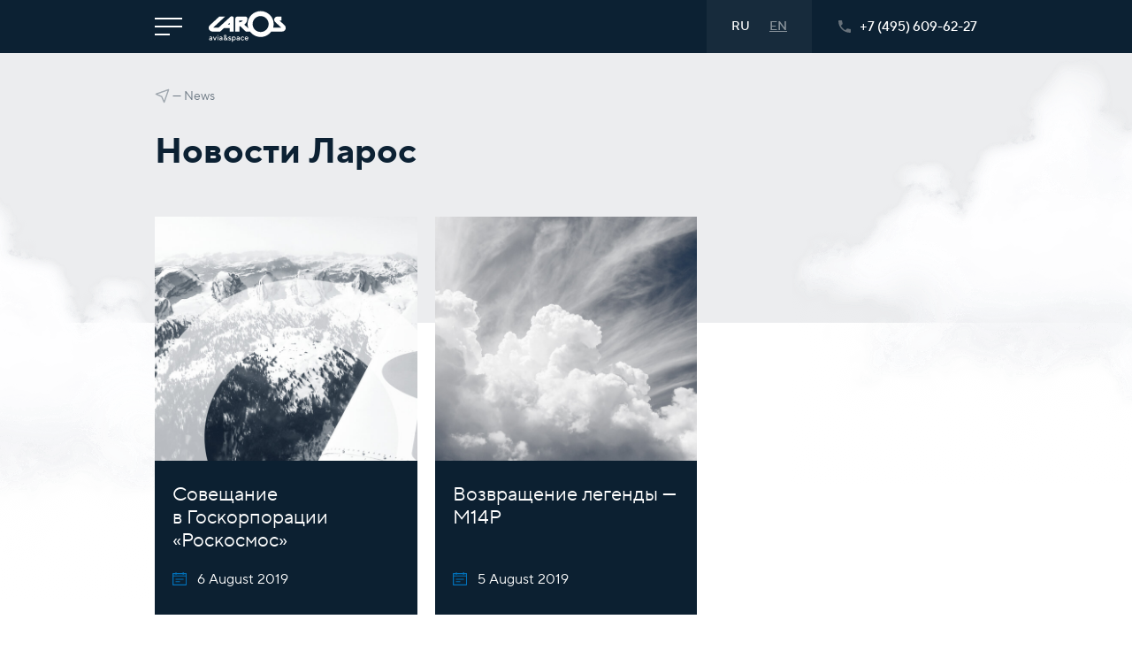

--- FILE ---
content_type: text/html; charset=UTF-8
request_url: https://laros.ru/news/page/2/
body_size: 9739
content:
<!DOCTYPE html>
<html lang="ru-RU">
<head>
	<meta charset="utf-8">
	<title>Новости Ларос &#8212; Страница 2 из 2 &#8212; Laros</title>
	<!-- Google Tag Manager -->
	<script>(function(w,d,s,l,i){w[l]=w[l]||[];w[l].push({'gtm.start':
	new Date().getTime(),event:'gtm.js'});var f=d.getElementsByTagName(s)[0],
	j=d.createElement(s),dl=l!='dataLayer'?'&l='+l:'';j.async=true;j.src=
	'https://www.googletagmanager.com/gtm.js?id='+i+dl;f.parentNode.insertBefore(j,f);
	})(window,document,'script','dataLayer','GTM-KHQZV7N');</script>
	<!-- End Google Tag Manager -->
	<meta name='robots' content='index, follow, max-image-preview:large, max-snippet:-1, max-video-preview:-1' />
	<style>img:is([sizes="auto" i], [sizes^="auto," i]) { contain-intrinsic-size: 3000px 1500px }</style>
	
	<!-- This site is optimized with the Yoast SEO plugin v26.0 - https://yoast.com/wordpress/plugins/seo/ -->
	<link rel="canonical" href="https://laros.ru/en/news/page/2/" />
	<link rel="prev" href="https://laros.ru/en/news/" />
	<meta property="og:locale" content="ru_RU" />
	<meta property="og:type" content="article" />
	<meta property="og:title" content="[:ru]Новости Ларос[:en]Laros News[:] &#8212; Страница 2 из 2 &#8212; Laros" />
	<meta property="og:url" content="https://laros.ru/en/news/" />
	<meta property="og:site_name" content="Laros" />
	<meta name="twitter:card" content="summary_large_image" />
	<script type="application/ld+json" class="yoast-schema-graph">{"@context":"https://schema.org","@graph":[{"@type":["WebPage","CollectionPage"],"@id":"https://laros.ru/en/news/","url":"https://laros.ru/en/news/page/2/","name":"[:ru]Новости Ларос[:en]Laros News[:] &#8212; Страница 2 из 2 &#8212; Laros","isPartOf":{"@id":"https://laros.ru/#website"},"datePublished":"2019-10-20T22:31:10+00:00","dateModified":"2019-10-23T16:54:13+00:00","breadcrumb":{"@id":"https://laros.ru/en/news/page/2/#breadcrumb"},"inLanguage":"ru-RU"},{"@type":"BreadcrumbList","@id":"https://laros.ru/en/news/page/2/#breadcrumb","itemListElement":[{"@type":"ListItem","position":1,"name":"Главная страница","item":"https://laros.ru/"},{"@type":"ListItem","position":2,"name":"News"}]},{"@type":"WebSite","@id":"https://laros.ru/#website","url":"https://laros.ru/","name":"Laros","description":"Avia&amp;Space","publisher":{"@id":"https://laros.ru/#organization"},"potentialAction":[{"@type":"SearchAction","target":{"@type":"EntryPoint","urlTemplate":"https://laros.ru/?s={search_term_string}"},"query-input":{"@type":"PropertyValueSpecification","valueRequired":true,"valueName":"search_term_string"}}],"inLanguage":"ru-RU"},{"@type":"Organization","@id":"https://laros.ru/#organization","name":"ООО \"КБ ЛАРОС\"","url":"https://laros.ru/","logo":{"@type":"ImageObject","inLanguage":"ru-RU","@id":"https://laros.ru/#/schema/logo/image/","url":"https://laros.ru/wp-content/uploads/2019/09/Laros_logo_deskriptor.png","contentUrl":"https://laros.ru/wp-content/uploads/2019/09/Laros_logo_deskriptor.png","width":1500,"height":609,"caption":"ООО \"КБ ЛАРОС\""},"image":{"@id":"https://laros.ru/#/schema/logo/image/"},"sameAs":["https://www.facebook.com/113392913358837","https://ru.wikipedia.org/wiki/Laros_31"]}]}</script>
	<!-- / Yoast SEO plugin. -->


<link rel="alternate" type="application/rss+xml" title="Laros &raquo; Лента" href="https://laros.ru/feed/" />
<script type="text/javascript">
/* <![CDATA[ */
window._wpemojiSettings = {"baseUrl":"https:\/\/s.w.org\/images\/core\/emoji\/16.0.1\/72x72\/","ext":".png","svgUrl":"https:\/\/s.w.org\/images\/core\/emoji\/16.0.1\/svg\/","svgExt":".svg","source":{"concatemoji":"https:\/\/laros.ru\/wp-includes\/js\/wp-emoji-release.min.js?ver=6.8.2"}};
/*! This file is auto-generated */
!function(s,n){var o,i,e;function c(e){try{var t={supportTests:e,timestamp:(new Date).valueOf()};sessionStorage.setItem(o,JSON.stringify(t))}catch(e){}}function p(e,t,n){e.clearRect(0,0,e.canvas.width,e.canvas.height),e.fillText(t,0,0);var t=new Uint32Array(e.getImageData(0,0,e.canvas.width,e.canvas.height).data),a=(e.clearRect(0,0,e.canvas.width,e.canvas.height),e.fillText(n,0,0),new Uint32Array(e.getImageData(0,0,e.canvas.width,e.canvas.height).data));return t.every(function(e,t){return e===a[t]})}function u(e,t){e.clearRect(0,0,e.canvas.width,e.canvas.height),e.fillText(t,0,0);for(var n=e.getImageData(16,16,1,1),a=0;a<n.data.length;a++)if(0!==n.data[a])return!1;return!0}function f(e,t,n,a){switch(t){case"flag":return n(e,"\ud83c\udff3\ufe0f\u200d\u26a7\ufe0f","\ud83c\udff3\ufe0f\u200b\u26a7\ufe0f")?!1:!n(e,"\ud83c\udde8\ud83c\uddf6","\ud83c\udde8\u200b\ud83c\uddf6")&&!n(e,"\ud83c\udff4\udb40\udc67\udb40\udc62\udb40\udc65\udb40\udc6e\udb40\udc67\udb40\udc7f","\ud83c\udff4\u200b\udb40\udc67\u200b\udb40\udc62\u200b\udb40\udc65\u200b\udb40\udc6e\u200b\udb40\udc67\u200b\udb40\udc7f");case"emoji":return!a(e,"\ud83e\udedf")}return!1}function g(e,t,n,a){var r="undefined"!=typeof WorkerGlobalScope&&self instanceof WorkerGlobalScope?new OffscreenCanvas(300,150):s.createElement("canvas"),o=r.getContext("2d",{willReadFrequently:!0}),i=(o.textBaseline="top",o.font="600 32px Arial",{});return e.forEach(function(e){i[e]=t(o,e,n,a)}),i}function t(e){var t=s.createElement("script");t.src=e,t.defer=!0,s.head.appendChild(t)}"undefined"!=typeof Promise&&(o="wpEmojiSettingsSupports",i=["flag","emoji"],n.supports={everything:!0,everythingExceptFlag:!0},e=new Promise(function(e){s.addEventListener("DOMContentLoaded",e,{once:!0})}),new Promise(function(t){var n=function(){try{var e=JSON.parse(sessionStorage.getItem(o));if("object"==typeof e&&"number"==typeof e.timestamp&&(new Date).valueOf()<e.timestamp+604800&&"object"==typeof e.supportTests)return e.supportTests}catch(e){}return null}();if(!n){if("undefined"!=typeof Worker&&"undefined"!=typeof OffscreenCanvas&&"undefined"!=typeof URL&&URL.createObjectURL&&"undefined"!=typeof Blob)try{var e="postMessage("+g.toString()+"("+[JSON.stringify(i),f.toString(),p.toString(),u.toString()].join(",")+"));",a=new Blob([e],{type:"text/javascript"}),r=new Worker(URL.createObjectURL(a),{name:"wpTestEmojiSupports"});return void(r.onmessage=function(e){c(n=e.data),r.terminate(),t(n)})}catch(e){}c(n=g(i,f,p,u))}t(n)}).then(function(e){for(var t in e)n.supports[t]=e[t],n.supports.everything=n.supports.everything&&n.supports[t],"flag"!==t&&(n.supports.everythingExceptFlag=n.supports.everythingExceptFlag&&n.supports[t]);n.supports.everythingExceptFlag=n.supports.everythingExceptFlag&&!n.supports.flag,n.DOMReady=!1,n.readyCallback=function(){n.DOMReady=!0}}).then(function(){return e}).then(function(){var e;n.supports.everything||(n.readyCallback(),(e=n.source||{}).concatemoji?t(e.concatemoji):e.wpemoji&&e.twemoji&&(t(e.twemoji),t(e.wpemoji)))}))}((window,document),window._wpemojiSettings);
/* ]]> */
</script>
<link rel='stylesheet' id='wp-block-library-group-css' href='https://laros.ru/wp-content/plugins/bwp-minify/min/?f=wp-includes/css/dist/block-library/style.min.css,wp-content/plugins/contact-form-7/includes/css/styles.css,wp-content/plugins/ultimate-social-media-icons/css/sfsi-style.css,wp-content/themes/laros/css/bootstrap.css,wp-content/themes/laros/css/owl.carousel.css,wp-content/themes/laros/css/magnific-popup.css,wp-content/themes/laros/css/animate.css,wp-content/themes/laros/style.css&#038;ver=1762916362' type='text/css' media='all' />
<script type='text/javascript' src='https://laros.ru/wp-content/plugins/bwp-minify/min/?f=wp-content/themes/laros/js/jquery.js&#038;ver=1762916362'></script>
<script type="text/javascript" src="https://laros.ru/wp-includes/js/jquery/jquery-migrate.min.js?ver=3.4.1" id="jquery-migrate-js"></script>
<link rel="https://api.w.org/" href="https://laros.ru/wp-json/" /><meta name="follow.[base64]" content="uH1D9ZEb9zgLt1s0MsTh"/><style type="text/css">
.qtranxs_flag_ru {background-image: url(https://laros.ru/wp-content/plugins/qtranslate-xt-3.7.1/flags/ru.png); background-repeat: no-repeat;}
.qtranxs_flag_en {background-image: url(https://laros.ru/wp-content/plugins/qtranslate-xt-3.7.1/flags/gb.png); background-repeat: no-repeat;}
</style>
<link hreflang="ru" href="https://laros.ru/ru/news/page/2/" rel="alternate" />
<link hreflang="en" href="https://laros.ru/en/news/page/2/" rel="alternate" />
<link hreflang="x-default" href="https://laros.ru/news/page/2/" rel="alternate" />
<meta name="generator" content="qTranslate-XT 3.7.1" />
<link rel="icon" href="https://laros.ru/wp-content/uploads/2019/08/favicon-150x150.png" sizes="32x32" />
<link rel="icon" href="https://laros.ru/wp-content/uploads/2019/08/favicon.png" sizes="192x192" />
<link rel="apple-touch-icon" href="https://laros.ru/wp-content/uploads/2019/08/favicon.png" />
<meta name="msapplication-TileImage" content="https://laros.ru/wp-content/uploads/2019/08/favicon.png" />
	<meta name="viewport" id="viewport" content="width=device-width, initial-scale=1">
	<meta name="HandheldFriendly" content="true"/>
</head>
<body class="blog paged paged-2 wp-theme-laros sfsi_actvite_theme_crystal">

<!-- Google Tag Manager (noscript) -->
<noscript><iframe src="https://www.googletagmanager.com/ns.html?id=GTM-KHQZV7N"
height="0" width="0" style="display:none;visibility:hidden"></iframe></noscript>
<!-- End Google Tag Manager (noscript) -->

<div id="wrapper">

	
	<div class="header__holder"></div>
	<div class="header__overlay d-xl-none"></div>

	<div class="header">
		<div class="container">
			<div class="header__flex d-flex justify-content-between align-items-center">
				<div class="header__mobile header-mobile d-xl-none">
					<div class="header-mobile__overflow">
						<div class="header-mobile__search">
							<form role="search" method="get" class="searchform form" action="https://laros.ru">
								<div class="form__field mb-0">
									<input type="text" value="" class="form__input" name="s" id="s_mobile" autocomplete="off">
									<label class="form__label" for="s_mobile">Поиск</label>
									<button type="submit">
										<svg class="icon-search"><use xlink:href="https://laros.ru/wp-content/themes/laros/i/sprite.svg#icon-search"></use></svg>
									</button>
								</div>
							</form>
						</div>
						<div class="header-mobile__menu">
							<ul id="menu-main-menu" class=""><li id="menu-item-440" class="menu-item menu-item-type-post_type menu-item-object-page menu-item-has-children menu-item-440"><a href="https://laros.ru/about/">Компания</a>
<ul class="sub-menu">
	<li id="menu-item-483" class="menu-item menu-item-type-post_type_archive menu-item-object-press menu-item-483"><a href="https://laros.ru/about/press/">Для&nbsp;прессы</a></li>
	<li id="menu-item-482" class="menu-item menu-item-type-post_type_archive menu-item-object-vacancy menu-item-482"><a href="https://laros.ru/about/vacancy/">Карьера</a></li>
</ul>
</li>
<li id="menu-item-463" class="menu-item menu-item-type-custom menu-item-object-custom menu-item-463"><a rel="avia" href="/#avia">Авиа проекты</a></li>
<li id="menu-item-464" class="menu-item menu-item-type-custom menu-item-object-custom menu-item-464"><a rel="cosmos" href="/#cosmos">Космос</a></li>
<li id="menu-item-441" class="menu-item menu-item-type-post_type menu-item-object-page menu-item-441"><a href="https://laros.ru/service/">Сервис</a></li>
<li id="menu-item-442" class="menu-item menu-item-type-post_type menu-item-object-page current-menu-item page_item page-item-341 current_page_item menu-item-442"><a href="https://laros.ru/news/" aria-current="page">Новости</a></li>
<li id="menu-item-443" class="menu-item menu-item-type-post_type menu-item-object-page menu-item-443"><a href="https://laros.ru/contacts/">Контакты</a></li>
</ul>						</div>
						<div class="header-mobile__bottom">
															<div class="header-mobile__phone">
									<a href="tel:+74956096227" class="stretched-link"><svg class="icon-phone"><use xlink:href="https://laros.ru/wp-content/themes/laros/i/sprite.svg#icon-phone"></use></svg>+7 (495) 609-62-27</a>
								</div>
																						<div class="header-mobile__socials socials d-flex align-items-center">
									<div class="socials__title">
										Соцсети:									</div>
									<div class="socials__items d-flex align-items-center">
																					<div class="socials__item">
												<a href="https://www.facebook.com/%D0%9A%D0%91-%D0%9B%D0%B0%D1%80%D0%BE%D1%81-113392913358837/?modal=admin_todo_tour" target="_blank"><img src="https://laros.ru/wp-content/themes/laros/i/icon-fb.svg" alt=""></a>
											</div>
																																							</div>
								</div>
													</div>
					</div>
				</div>
				<div class="header__burger d-xl-none">
					<a href="javascript:void(0);">
						<svg class="icon-burger"><use xlink:href="https://laros.ru/wp-content/themes/laros/i/sprite.svg#icon-burger"></use></svg>
						<svg class="icon-close"><use xlink:href="https://laros.ru/wp-content/themes/laros/i/sprite.svg#icon-close"></use></svg>
					</a>
				</div>
				<div class="header__logo mr-auto ml-auto ml-sm-0 mr-xl-0">
					<a href="https://laros.ru"><img src="https://laros.ru/wp-content/themes/laros/i/logo.svg" alt="Laros — Avia&amp;Space"></a>
				</div>
				<div class="header__menu d-none d-xl-block" id="nav">
					<ul id="menu-main-menu-1" class=""><li class="menu-item menu-item-type-post_type menu-item-object-page menu-item-has-children menu-item-440"><a href="https://laros.ru/about/">Компания</a>
<ul class="sub-menu">
	<li class="menu-item menu-item-type-post_type_archive menu-item-object-press menu-item-483"><a href="https://laros.ru/about/press/">Для&nbsp;прессы</a></li>
	<li class="menu-item menu-item-type-post_type_archive menu-item-object-vacancy menu-item-482"><a href="https://laros.ru/about/vacancy/">Карьера</a></li>
</ul>
</li>
<li class="menu-item menu-item-type-custom menu-item-object-custom menu-item-463"><a rel="avia" href="/#avia">Авиа проекты</a></li>
<li class="menu-item menu-item-type-custom menu-item-object-custom menu-item-464"><a rel="cosmos" href="/#cosmos">Космос</a></li>
<li class="menu-item menu-item-type-post_type menu-item-object-page menu-item-441"><a href="https://laros.ru/service/">Сервис</a></li>
<li class="menu-item menu-item-type-post_type menu-item-object-page current-menu-item page_item page-item-341 current_page_item menu-item-442"><a href="https://laros.ru/news/" aria-current="page">Новости</a></li>
<li class="menu-item menu-item-type-post_type menu-item-object-page menu-item-443"><a href="https://laros.ru/contacts/">Контакты</a></li>
</ul>				</div>
				<div class="header__right d-flex align-items-center justify-content-end">
					<div class="header__search d-none d-xl-block">
						<a href="https://laros.ru?s"><svg class="icon-search"><use xlink:href="https://laros.ru/wp-content/themes/laros/i/sprite.svg#icon-search"></use></svg></a>
					</div>
					<div class="header__lang">
						
<ul class="language-chooser language-chooser-short qtranxs_language_chooser" id="qtranslate-chooser">
<li class="active"><a href="https://laros.ru/ru/news/page/2/" class="qtranxs_short_ru qtranxs_short" title="Русский (ru)"><span>ru</span></a></li>
<li><a href="https://laros.ru/en/news/page/2/" class="qtranxs_short_en qtranxs_short" title="English (en)"><span>en</span></a></li>
</ul><div class="qtranxs_widget_end"></div>
					</div>
											<div class="header__phone d-none d-sm-block">
							<a href="tel:+74956096227" class="stretched-link"><svg class="icon-phone"><use xlink:href="https://laros.ru/wp-content/themes/laros/i/sprite.svg#icon-phone"></use></svg>+7 (495) 609-62-27</a>
						</div>
									</div>
			</div>
		</div>

					<div class="header-projects">
															<div class="header-projects__block" data-block="avia">
							<div class="container">
								<div class="header-projects__wrap">
									<div class="header-projects__carousel header-carousel owl-carousel">
																					<div class="header-carousel__item d-flex">
																									<div class="header-carousel__image">
														<img class="-bg" src="https://laros.ru/wp-content/themes/laros/i/project-bg-avia.png" alt="">
														<img class="-main" src="https://laros.ru/wp-content/uploads/2019/08/2.png" alt="ЛАРОС-31">
													</div>
																								<div class="header-carousel__content">
													<div class="header-carousel__title">
														<a href="https://laros.ru/projects/laros-31/" class="stretched-link">ЛАРОС-31</a>
													</div>
																											<div class="header-carousel__text">
															Спортивно-пилотажные самолеты Российского производства														</div>
																									</div>
											</div>
																					<div class="header-carousel__item d-flex">
																									<div class="header-carousel__image">
														<img class="-bg" src="https://laros.ru/wp-content/themes/laros/i/project-bg-avia.png" alt="">
														<img class="-main" src="https://laros.ru/wp-content/uploads/2019/08/3.png" alt="ЛАРОС-10">
													</div>
																								<div class="header-carousel__content">
													<div class="header-carousel__title">
														<a href="https://laros.ru/projects/laros-10/" class="stretched-link">ЛАРОС-10</a>
													</div>
																											<div class="header-carousel__text">
															Легкий и&nbsp;компактный 2х местный дельталет для&nbsp;обучения														</div>
																									</div>
											</div>
																					<div class="header-carousel__item d-flex">
																									<div class="header-carousel__image">
														<img class="-bg" src="https://laros.ru/wp-content/themes/laros/i/project-bg-avia.png" alt="">
														<img class="-main" src="https://laros.ru/wp-content/uploads/2019/08/4.png" alt="ЛАРОС-11">
													</div>
																								<div class="header-carousel__content">
													<div class="header-carousel__title">
														<a href="https://laros.ru/projects/laros-11/" class="stretched-link">ЛАРОС-11</a>
													</div>
																											<div class="header-carousel__text">
															Уникальное предложение на&nbsp;рынке летательных аппаратов														</div>
																									</div>
											</div>
																			</div>
								</div>
							</div>
						</div>
																				<div class="header-projects__block" data-block="cosmos">
							<div class="container">
								<div class="header-projects__wrap">
									<div class="header-projects__carousel header-carousel owl-carousel">
																					<div class="header-carousel__item d-flex">
																									<div class="header-carousel__image">
														<img class="-bg" src="https://laros.ru/wp-content/themes/laros/i/project-bg-cosmos.png" alt="">
														<img class="-main" src="https://laros.ru/wp-content/uploads/2020/09/laros5.png" alt="ЛАРОС РД-2500">
													</div>
																								<div class="header-carousel__content">
													<div class="header-carousel__title">
														<a href="https://laros.ru/projects/laros-rd-2500/" class="stretched-link">ЛАРОС РД-2500</a>
													</div>
																											<div class="header-carousel__text">
															Базовый ракетный двигатель														</div>
																									</div>
											</div>
																					<div class="header-carousel__item d-flex">
																									<div class="header-carousel__image">
														<img class="-bg" src="https://laros.ru/wp-content/themes/laros/i/project-bg-cosmos.png" alt="">
														<img class="-main" src="https://laros.ru/wp-content/uploads/2020/09/laros4.png" alt="ЛАРОС – РН1">
													</div>
																								<div class="header-carousel__content">
													<div class="header-carousel__title">
														<a href="https://laros.ru/projects/laros-rn1/" class="stretched-link">ЛАРОС – РН1</a>
													</div>
																											<div class="header-carousel__text">
															Образец для&nbsp;тестов и&nbsp;отработки технологий														</div>
																									</div>
											</div>
																					<div class="header-carousel__item d-flex">
																									<div class="header-carousel__image">
														<img class="-bg" src="https://laros.ru/wp-content/themes/laros/i/project-bg-cosmos.png" alt="">
														<img class="-main" src="https://laros.ru/wp-content/uploads/2020/09/laros3.png" alt="ЛАРОС – РН2">
													</div>
																								<div class="header-carousel__content">
													<div class="header-carousel__title">
														<a href="https://laros.ru/projects/laros-rn2/" class="stretched-link">ЛАРОС – РН2</a>
													</div>
																											<div class="header-carousel__text">
															Сверхлёгкая ракета-носитель для&nbsp;вывода 200 кг на&nbsp;800 км														</div>
																									</div>
											</div>
																			</div>
								</div>
							</div>
						</div>
												</div>
			</div>


	<div class="main -fixed">
		<div class="main-top">
			<div class="main-top-cloud__1">
				<img src="https://laros.ru/wp-content/themes/laros/i/cloud-1.png" alt="">
			</div>
			<div class="main-top-cloud__2">
				<img src="https://laros.ru/wp-content/themes/laros/i/cloud-1.png" alt="">
			</div>
			<div class="container">
				<div class="breadcrumbs"><span><a href="https://laros.ru"><svg class="icon-home"><use xlink:href="https://laros.ru/wp-content/themes/laros/i/sprite.svg#icon-home"></use></svg></a> — <span class="breadcrumb_last" aria-current="page">News</span></span></div>				<h1>Новости Ларос</h1>
			</div>
		</div>
		<div class="main-content">
			<div class="container">
									<div class="news-list">
						<div class="row -gap-20">
															<div class="col-md-6 col-lg-4">
																		<div class="news-list__item d-flex flex-column">
										<div class="news-list__image flex-grow-1">
																							<img src="https://laros.ru/wp-content/uploads/2019/08/news2-1.jpg" alt="Совещание в&nbsp;Госкорпорации «Роскосмос»">
																					</div>
										<div class="news-list__bottom">
											<div class="news-list__title">
												<a href="https://laros.ru/news/91/soveshhanie-v-goskorporaczii-roskosmos/" class="stretched-link">Совещание в&nbsp;Госкорпорации «Роскосмос»</a>
											</div>
											<div class="news-list__date date">
												<svg class="icon-date"><use xlink:href="https://laros.ru/wp-content/themes/laros/i/sprite.svg#icon-date"></use></svg>
												6 August 2019											</div>
										</div>
										<div class="news-list__content">
											<div class="news-list__title">
												Совещание в&nbsp;Госкорпорации «Роскосмос»											</div>
											<div class="news-list__date date">
												<svg class="icon-date"><use xlink:href="https://laros.ru/wp-content/themes/laros/i/sprite.svg#icon-date"></use></svg>
												6 August 2019											</div>
																							<div class="news-list__text">
												   <p>Компания «КБ ЛАРОС» приняла участие в&nbsp;совещании, под&nbsp;председательством генерального директора Госкорпорации Дмитрия Рогозина.</p>
												</div>                                        
																						<div class="news-list__link">
											   Перейти к&nbsp;новости <svg class="icon-arrow-right"><use xlink:href="https://laros.ru/wp-content/themes/laros/i/sprite.svg#icon-arrow-right"></use></svg>
											</div>
										</div>
									</div>
								</div>
															<div class="col-md-6 col-lg-4">
																		<div class="news-list__item d-flex flex-column">
										<div class="news-list__image flex-grow-1">
																							<img src="https://laros.ru/wp-content/uploads/2019/08/news3.jpg" alt="Возвращение легенды — M14P">
																					</div>
										<div class="news-list__bottom">
											<div class="news-list__title">
												<a href="https://laros.ru/news/94/vozvrashhenie-legendy-m14p/" class="stretched-link">Возвращение легенды — M14P</a>
											</div>
											<div class="news-list__date date">
												<svg class="icon-date"><use xlink:href="https://laros.ru/wp-content/themes/laros/i/sprite.svg#icon-date"></use></svg>
												5 August 2019											</div>
										</div>
										<div class="news-list__content">
											<div class="news-list__title">
												Возвращение легенды — M14P											</div>
											<div class="news-list__date date">
												<svg class="icon-date"><use xlink:href="https://laros.ru/wp-content/themes/laros/i/sprite.svg#icon-date"></use></svg>
												5 August 2019											</div>
																							<div class="news-list__text">
												   <p>Мы с&nbsp;гордостью сообщаем о&nbsp;возвращении на&nbsp;Российский рынок легенды советского авиастроения – классического поршневого 9-ти цилиндрового четырехтактного двигателя М14P.</p>
												</div>                                        
																						<div class="news-list__link">
											   Перейти к&nbsp;новости <svg class="icon-arrow-right"><use xlink:href="https://laros.ru/wp-content/themes/laros/i/sprite.svg#icon-arrow-right"></use></svg>
											</div>
										</div>
									</div>
								</div>
													</div>
					</div>
					<div class='wp-pagenavi' role='navigation'>
<span class='pages'>Страница 2 из 2</span><a class="previouspostslink" rel="prev" aria-label="Предыдущая страница" href="https://laros.ru/news/">«</a><a class="page smaller" title="Страница 1" href="https://laros.ru/news/">1</a><span aria-current='page' class='current'>2</span>
</div>							</div>
		</div>
		
	</div>


	
	<div class="footer" style="background-image: url(https://laros.ru/wp-content/themes/laros/i/footer.jpg);">
		<div class="container wow fadeIn">
						<div class="footer__bottom d-xl-flex justify-content-between align-items-start">
														<div class="footer-contacts d-lg-flex">
													<div class="footer-contacts__item d-flex align-items-center">
								<div class="footer-contacts__text">
									125212, Москва, ул.&nbsp;Адмирала Макарова, дом 2									
								</div>
							</div>							
																			<div class="footer-contacts__item d-flex align-items-center">
								<div class="footer-contacts__icon">
									<svg class="icon-phone"><use xlink:href="https://laros.ru/wp-content/themes/laros/i/sprite.svg#icon-phone"></use></svg>
								</div>
								<div class="footer-contacts__text">
									<a href="tel:+74956096227" class="stretched-link">+7 (495) 609-62-27</a>
								</div>
							</div>							
																			<div class="footer-contacts__item d-flex align-items-center">
								<div class="footer-contacts__icon">
									<svg class="icon-email"><use xlink:href="https://laros.ru/wp-content/themes/laros/i/sprite.svg#icon-email"></use></svg>
								</div>
								<div class="footer-contacts__text">
									<a href="mailto:info@laros.ru" class="stretched-link">info@laros.ru</a>
								</div>
							</div>							
											</div>
								<div class="footer-copy d-sm-flex align-items-center order-xl-first">
					<div class="footer-copy__logo">
						<a href="https://laros.ru"><img src="https://laros.ru/wp-content/themes/laros/i/logo.svg" alt="Laros — Avia&amp;Space"></a>
					</div>
					<div class="footer-copy__text">
						<div class="footer-copy__title">
							&copy; Ларос Авиа энд Спейс						</div>
						<div class="footer-copy__terms">
							<a href="javascript:void(0);" class="js-show-popup" data-popup="popup-terms">Условия передачи информации</a>
						</div>
					</div>
				</div>
			</div>
		</div>
	</div>


	<div class="popup popup-terms mfp-hide">
		<div class="popup__text">
							<h2>Условия передачи информации</h2>
						<p>Предоставляя свои персональные данные Пользователь даёт согласие на&nbsp;обработку, хранение и&nbsp;использование своих персональных данных на&nbsp;основании ФЗ № 152-ФЗ «О персональных данных» от&nbsp;27.07.<span style="white-space:nowrap">2006&thinsp;г.</span> в&nbsp;следующих целях:</p>
<ul>
<li>Осуществление клиентской поддержки;</li>
<li>Получения Пользователем информации о&nbsp;маркетинговых событиях;</li>
<li>Проведения аудита и&nbsp;прочих внутренних исследований с&nbsp;целью повышения качества предоставляемых услуг;</li>
</ul>
<p>Под персональными данными подразумевается любая информация личного характера, позволяющая установить личность Пользователя/Покупателя такая как:</p>
<ul>
<li>Фамилия, Имя, Отчество;</li>
<li>Название компании;</li>
<li>Контактный телефон;</li>
<li>Адрес электронной почты;</li>
</ul>
<p>Персональные данные Пользователей хранятся исключительно на&nbsp;электронных носителях и&nbsp;обрабатываются с&nbsp;использованием автоматизированных систем, за&nbsp;исключением случаев, когда неавтоматизированная обработка персональных данных необходима в&nbsp;связи с&nbsp;исполнением требований законодательства. Компания оставляет за&nbsp;собой право вносить изменения в&nbsp;одностороннем порядке в&nbsp;настоящие правила, при&nbsp;условии, что&nbsp;изменения не&nbsp;противоречат действующему законодательству РФ. Изменения условий настоящих правил вступают в&nbsp;силу после их&nbsp;публикации на&nbsp;Сайте.</p>
		</div>
	</div>

	<div class="popup popup-form-ok mfp-hide">
		<h2>Отправлено успешно, спасибо.</h2>
		<div class="popup-form-ok__btn">
			<a href="javascript:void(0);" class="btn js-mfp-close">Ок</a>
		</div>
	</div>

</div>
<script type="speculationrules">
{"prefetch":[{"source":"document","where":{"and":[{"href_matches":"\/*"},{"not":{"href_matches":["\/wp-*.php","\/wp-admin\/*","\/wp-content\/uploads\/*","\/wp-content\/*","\/wp-content\/plugins\/*","\/wp-content\/themes\/laros\/*","\/*\\?(.+)"]}},{"not":{"selector_matches":"a[rel~=\"nofollow\"]"}},{"not":{"selector_matches":".no-prefetch, .no-prefetch a"}}]},"eagerness":"conservative"}]}
</script>
                <!--facebook like and share js -->
                <div id="fb-root"></div>
                <script>
                    (function(d, s, id) {
                        var js, fjs = d.getElementsByTagName(s)[0];
                        if (d.getElementById(id)) return;
                        js = d.createElement(s);
                        js.id = id;
                        js.src = "https://connect.facebook.net/en_US/sdk.js#xfbml=1&version=v3.2";
                        fjs.parentNode.insertBefore(js, fjs);
                    }(document, 'script', 'facebook-jssdk'));
                </script>
                			<script src="https://apis.google.com/js/platform.js"></script>
            <script>
window.addEventListener('sfsi_functions_loaded', function() {
    if (typeof sfsi_responsive_toggle == 'function') {
        sfsi_responsive_toggle(0);
        // console.log('sfsi_responsive_toggle');

    }
})
</script>
    <script>
        window.addEventListener('sfsi_functions_loaded', function () {
            if (typeof sfsi_plugin_version == 'function') {
                sfsi_plugin_version(2.77);
            }
        });

        function sfsi_processfurther(ref) {
            var feed_id = '[base64]';
            var feedtype = 8;
            var email = jQuery(ref).find('input[name="email"]').val();
            var filter = /^(([^<>()[\]\\.,;:\s@\"]+(\.[^<>()[\]\\.,;:\s@\"]+)*)|(\".+\"))@((\[[0-9]{1,3}\.[0-9]{1,3}\.[0-9]{1,3}\.[0-9]{1,3}\])|(([a-zA-Z\-0-9]+\.)+[a-zA-Z]{2,}))$/;
            if ((email != "Enter your email") && (filter.test(email))) {
                if (feedtype == "8") {
                    var url = "https://api.follow.it/subscription-form/" + feed_id + "/" + feedtype;
                    window.open(url, "popupwindow", "scrollbars=yes,width=1080,height=760");
                    return true;
                }
            } else {
                alert("Please enter email address");
                jQuery(ref).find('input[name="email"]').focus();
                return false;
            }
        }
    </script>
    <style type="text/css" aria-selected="true">
        .sfsi_subscribe_Popinner {
             width: 100% !important;

            height: auto !important;

         padding: 18px 0px !important;

            background-color: #ffffff !important;
        }

        .sfsi_subscribe_Popinner form {
            margin: 0 20px !important;
        }

        .sfsi_subscribe_Popinner h5 {
            font-family: Helvetica,Arial,sans-serif !important;

             font-weight: bold !important;   color:#000000 !important; font-size: 16px !important;   text-align:center !important; margin: 0 0 10px !important;
            padding: 0 !important;
        }

        .sfsi_subscription_form_field {
            margin: 5px 0 !important;
            width: 100% !important;
            display: inline-flex;
            display: -webkit-inline-flex;
        }

        .sfsi_subscription_form_field input {
            width: 100% !important;
            padding: 10px 0px !important;
        }

        .sfsi_subscribe_Popinner input[type=email] {
         font-family: Helvetica,Arial,sans-serif !important;   font-style:normal !important;   font-size:14px !important; text-align: center !important;        }

        .sfsi_subscribe_Popinner input[type=email]::-webkit-input-placeholder {

         font-family: Helvetica,Arial,sans-serif !important;   font-style:normal !important;  font-size: 14px !important;   text-align:center !important;        }

        .sfsi_subscribe_Popinner input[type=email]:-moz-placeholder {
            /* Firefox 18- */
         font-family: Helvetica,Arial,sans-serif !important;   font-style:normal !important;   font-size: 14px !important;   text-align:center !important;
        }

        .sfsi_subscribe_Popinner input[type=email]::-moz-placeholder {
            /* Firefox 19+ */
         font-family: Helvetica,Arial,sans-serif !important;   font-style: normal !important;
              font-size: 14px !important;   text-align:center !important;        }

        .sfsi_subscribe_Popinner input[type=email]:-ms-input-placeholder {

            font-family: Helvetica,Arial,sans-serif !important;  font-style:normal !important;   font-size:14px !important;
         text-align: center !important;        }

        .sfsi_subscribe_Popinner input[type=submit] {

         font-family: Helvetica,Arial,sans-serif !important;   font-weight: bold !important;   color:#000000 !important; font-size: 16px !important;   text-align:center !important; background-color: #dedede !important;        }

                .sfsi_shortcode_container {
            float: left;
        }

        .sfsi_shortcode_container .norm_row .sfsi_wDiv {
            position: relative !important;
        }

        .sfsi_shortcode_container .sfsi_holders {
            display: none;
        }

            </style>

    		<script type="text/javascript">

			$( '.wpcf7' ).each(function(){

				this.addEventListener( 'wpcf7mailsent', function( event ) {
					popupOk();
				}, false );

				this.addEventListener( 'wpcf7submit', function( event ) {
					//popupOk();
				}, false );
			})

		</script>
		<script type="text/javascript" id="SFSICustomJs-js-extra">
/* <![CDATA[ */
var sfsi_icon_ajax_object = {"nonce":"9773659529","ajax_url":"https:\/\/laros.ru\/wp-admin\/admin-ajax.php","plugin_url":"https:\/\/laros.ru\/wp-content\/plugins\/ultimate-social-media-icons\/"};
/* ]]> */
</script>
<script type='text/javascript' src='https://laros.ru/wp-content/plugins/bwp-minify/min/?f=wp-includes/js/dist/hooks.min.js,wp-includes/js/dist/i18n.min.js,wp-content/plugins/contact-form-7/includes/swv/js/index.js,wp-content/plugins/contact-form-7/includes/js/index.js,wp-includes/js/jquery/ui/core.min.js,wp-content/plugins/ultimate-social-media-icons/js/shuffle/modernizr.custom.min.js,wp-content/plugins/ultimate-social-media-icons/js/shuffle/jquery.shuffle.min.js,wp-content/plugins/ultimate-social-media-icons/js/shuffle/random-shuffle-min.js,wp-content/plugins/ultimate-social-media-icons/js/custom.js,wp-content/themes/laros/js/owl.carousel.min.js&#038;ver=1762916362'></script>
<script type='text/javascript' src='https://laros.ru/wp-content/plugins/bwp-minify/min/?f=wp-content/themes/laros/js/jquery.magnific-popup.min.js,wp-content/themes/laros/js/autosize.min.js,wp-content/themes/laros/js/wow.min.js,wp-content/themes/laros/js/project.js&#038;ver=1762916362'></script>
</body>
</html>


--- FILE ---
content_type: image/svg+xml
request_url: https://laros.ru/wp-content/themes/laros/i/sprite.svg
body_size: 1303
content:
<?xml version="1.0" encoding="UTF-8"?>
<!DOCTYPE svg PUBLIC "-//W3C//DTD SVG 1.1//EN" "http://www.w3.org/Graphics/SVG/1.1/DTD/svg11.dtd">
<svg xmlns="http://www.w3.org/2000/svg" xmlns:xlink="http://www.w3.org/1999/xlink">

	<symbol id="icon-arrow-down" viewBox="0 0 20 19">
		<path d="M10 1V18M10 18L1.5 9.5M10 18L18.5 9.5" stroke-width="1.5" stroke-linecap="round" stroke-linejoin="round"/>
	</symbol>
	
	<symbol id="icon-arrow-down-small" viewBox="0 0 17 10">
		<path d="M9.5 2.5L8.5 1.5M8.5 1.5L1 9M8.5 1.5L16 9" stroke-width="1.5" stroke-linecap="round" stroke-linejoin="round"/>
	</symbol>


	

	<symbol id="icon-arrow-right" viewBox="0 0 17 17">
		<path d="M1.17188 8.5L16.1719 8.5M16.1719 8.5L8.67188 16M16.1719 8.5L8.67188 1" stroke-width="1.5" stroke-linecap="round" stroke-linejoin="round"/>
	</symbol>

	<symbol id="icon-date" viewBox="0 0 17 15">
		<path fill-rule="evenodd" clip-rule="evenodd" d="M0.569337 14.9H15.5526C15.872 14.9 16.122 14.65 16.122 14.3306V1.62469C16.122 1.30531 15.872 1.05536 15.5526 1.05536H12.7337V0.569337C12.7337 0.249953 12.4838 0 12.1644 0C11.845 0 11.595 0.249953 11.595 0.569337V1.05536H4.62413V0.569337C4.62413 0.249953 4.37418 0 4.05479 0C3.73541 0 3.48545 0.249953 3.48545 0.569337V1.05536H0.569337C0.249953 1.05536 0 1.30531 0 1.62469V14.3445C0 14.65 0.263839 14.9 0.569337 14.9ZM1.13867 2.19403H3.48545V2.49953C3.48545 2.81891 3.73541 3.06887 4.05479 3.06887C4.37418 3.06887 4.62413 2.81891 4.62413 2.49953V2.19403H11.595V2.49953C11.595 2.81891 11.845 3.06887 12.1644 3.06887C12.4838 3.06887 12.7337 2.81891 12.7337 2.49953V2.19403H14.9972V3.66598H1.13867V2.19403ZM1.13867 4.80465H14.9833V13.7752H1.13867V4.80465ZM12.1642 7.41532H3.97128C3.6519 7.41532 3.40195 7.66528 3.40195 7.98466C3.40195 8.30405 3.6519 8.554 3.97128 8.554H12.1642C12.4836 8.554 12.7335 8.30405 12.7335 7.98466C12.7335 7.66528 12.4836 7.41532 12.1642 7.41532ZM3.97128 10.1648H8.06773C8.38712 10.1648 8.63707 10.4148 8.63707 10.7342C8.63707 11.0535 8.38712 11.3035 8.06773 11.3035H3.97128C3.6519 11.3035 3.40195 11.0535 3.40195 10.7342C3.40195 10.4148 3.6519 10.1648 3.97128 10.1648Z"/>
	</symbol>

	<symbol id="icon-email" viewBox="0 0 21 15">
		<path d="M1 0.802734V13.8027H20V0.802734M1 0.802734H20M1 0.802734L10.5 6.58051L20 0.802734" stroke-width="1.5"/>
	</symbol>

	<symbol id="icon-phone" viewBox="0 0 14 14">
		<path d="M2.81556 6.05889C3.93556 8.26 5.74 10.0567 7.94111 11.1844L9.65222 9.47333C9.86222 9.26333 10.1733 9.19333 10.4456 9.28667C11.3167 9.57444 12.2578 9.73 13.2222 9.73C13.65 9.73 14 10.08 14 10.5078V13.2222C14 13.65 13.65 14 13.2222 14C5.91889 14 0 8.08111 0 0.777778C0 0.35 0.35 0 0.777778 0H3.5C3.92778 0 4.27778 0.35 4.27778 0.777778C4.27778 1.75 4.43333 2.68333 4.72111 3.55444C4.80667 3.82667 4.74444 4.13 4.52667 4.34778L2.81556 6.05889Z" />
	</symbol>

	<symbol id="icon-download" viewBox="0 0 21 22">
		<path d="M10.5 1.5V16.5M10.5 16.5L3 9M10.5 16.5L18 9" stroke-width="1.5" stroke-linecap="round" stroke-linejoin="round"/>
		<path d="M1 20.5H19.5" stroke-width="1.5" stroke-linecap="round"/>
	</symbol>

	<symbol id="icon-burger" viewBox="0 0 31 20">
		<rect width="31" height="2" fill="white"/>
		<rect y="9" width="31" height="2" fill="white"/>
		<rect y="18" width="17" height="2" fill="white"/>
	</symbol>

	<symbol id="icon-close" viewBox="0 0 25 24">
		<rect x="0.832031" y="22.2531" width="31" height="2" transform="rotate(-45 0.832031 22.2531)" fill="white"/>
		<rect width="31" height="2" transform="matrix(-0.707107 -0.707107 -0.707107 0.707107 24.166 22.2531)" fill="white"/>
	</symbol>

	<symbol id="icon-home" viewBox="0 0 17 17">
		<path d="M15.5833 1.41675L10.625 15.5834L7.79163 9.20842L1.41663 6.37508L15.5833 1.41675Z" stroke-width="1.41667" stroke-linecap="round" stroke-linejoin="round"/>
	</symbol>

	<symbol id="icon-search" viewBox="0 0 20 20">
		<path d="M9 17C13.4183 17 17 13.4183 17 9C17 4.58172 13.4183 1 9 1C4.58172 1 1 4.58172 1 9C1 13.4183 4.58172 17 9 17Z" stroke-width="2" stroke-linecap="round" stroke-linejoin="round"/>
		<path d="M18.9999 18.9999L14.6499 14.6499" stroke-width="2" stroke-linecap="round" stroke-linejoin="round"/>
	</symbol>


</svg>

--- FILE ---
content_type: text/plain
request_url: https://www.google-analytics.com/j/collect?v=1&_v=j102&a=1003913350&t=pageview&_s=1&dl=https%3A%2F%2Flaros.ru%2Fnews%2Fpage%2F2%2F&ul=en-us%40posix&dt=%D0%9D%D0%BE%D0%B2%D0%BE%D1%81%D1%82%D0%B8%20%D0%9B%D0%B0%D1%80%D0%BE%D1%81%20%E2%80%94%20%D0%A1%D1%82%D1%80%D0%B0%D0%BD%D0%B8%D1%86%D0%B0%202%20%D0%B8%D0%B7%202%20%E2%80%94%20Laros&sr=1280x720&vp=1280x720&_u=YEBAAEABAAAAACAAI~&jid=974149338&gjid=1372520607&cid=474202960.1763982580&tid=UA-23685599-7&_gid=1691364739.1763982580&_r=1&_slc=1&gtm=45He5bi1n81KHQZV7Nv812719245za200zd812719245&gcd=13l3l3l3l1l1&dma=0&tag_exp=103116026~103200004~104527907~104528500~104684208~104684211~105322304~115583767~115938466~115938468~116184927~116184929~116217636~116217638~116251935~116251937&z=1210487618
body_size: -448
content:
2,cG-2D1734SJ4Q

--- FILE ---
content_type: image/svg+xml
request_url: https://laros.ru/wp-content/themes/laros/i/icon-fb.svg
body_size: 306
content:
<svg width="37" height="37" viewBox="0 0 37 37" fill="none" xmlns="http://www.w3.org/2000/svg">
<g id="Facebook" clip-path="url(#clip0)">
<g id="Facebook_2">
<rect id="Rectangle" x="0.573242" y="0.802734" width="35.7647" height="35.7647" rx="17.8824" fill="#0070B9"/>
<path id="Vector" d="M19.6493 30.6065V19.7304H23.3L23.8465 15.4919H19.6493V12.7857C19.6493 11.5586 19.9901 10.7222 21.75 10.7222L23.9945 10.7212V6.93026C23.6061 6.8788 22.2739 6.76343 20.7239 6.76343C17.4879 6.76343 15.2724 8.73861 15.2724 12.3661V15.492H11.6123V19.7306H15.2723V30.6066L19.6493 30.6065Z" fill="white"/>
</g>
</g>
<defs>
<clipPath id="clip0">
<rect width="35.7647" height="35.7647" fill="white" transform="translate(0.573242 0.802734)"/>
</clipPath>
</defs>
</svg>


--- FILE ---
content_type: image/svg+xml
request_url: https://laros.ru/wp-content/themes/laros/i/logo.svg
body_size: 5379
content:
<svg width="130" height="54" viewBox="0 0 130 54" fill="none" xmlns="http://www.w3.org/2000/svg">
<path d="M127.594 24.7335L119.116 16.8654H122.507V10.1099H115.512C113.313 10.1099 111.352 11.4345 110.531 13.5009C109.736 15.5673 110.24 17.8721 111.882 19.3556L122.056 28.7867H108.491C109.021 26.8793 109.339 24.8659 109.339 22.7996C109.339 10.6928 99.4826 0.864258 87.4009 0.864258C75.2926 0.864258 65.4629 10.7193 65.4629 22.7996C65.4629 25.4753 65.9398 28.0185 66.8142 30.3763L59.9784 23.8063C63.0784 21.422 65.092 17.6866 65.092 13.5009C65.092 13.289 65.0655 13.0505 65.0125 12.8121C64.6946 11.2226 63.3168 10.1099 61.7006 10.1099H48.1881C46.3335 10.1099 44.8232 11.62 44.8232 13.4744V35.5157H51.5795V26.4555H52.1094C52.4008 26.4555 52.6923 26.429 52.9837 26.429L62.4425 35.5157H69.5697C73.5439 41.079 80.0617 44.7084 87.4274 44.7084C94.7665 44.7084 101.284 41.079 105.285 35.5157H123.408C126.004 35.5157 128.283 33.9527 129.237 31.5419C130.084 29.1841 129.475 26.5084 127.594 24.7335ZM52.0564 19.753H51.5265V16.8919H57.3024C56.1896 18.6138 54.2555 19.753 52.0564 19.753ZM87.3479 36.3105C79.9028 36.3105 73.8354 30.2438 73.8354 22.7996C73.8354 15.3553 79.9028 9.28869 87.3479 9.28869C94.793 9.28869 100.86 15.3553 100.86 22.7996C100.86 30.2438 94.793 36.3105 87.3479 36.3105Z" fill="white"/>
<path d="M40.1605 9.87167C38.8887 9.31534 37.4315 9.58026 36.3982 10.5075L16.6858 28.8134H7.57151C9.90308 26.6411 27.6283 10.1366 27.6283 10.1366H17.6926C15.5995 12.0705 4.47158 22.4553 2.00754 24.7336C0.0998895 26.4821 -0.509496 29.1843 0.444327 31.595C1.39815 34.0058 3.67673 35.5688 6.27325 35.5688H19.3353L25.7206 29.6346H35.4708V35.5688H42.2271V13.0507C42.2271 11.6731 41.4058 10.428 40.1605 9.87167ZM35.4708 23.5415H32.2649L35.4708 20.5744V23.5415Z" fill="white"/>
<path d="M6.00839 50.325H4.71013V49.6892C4.68363 49.7157 4.65713 49.7422 4.63064 49.7687C4.57765 49.7952 4.49817 49.8746 4.39219 49.9541C4.25971 50.0336 4.15373 50.113 3.99476 50.1925C3.86228 50.272 3.67682 50.325 3.46486 50.378C3.2529 50.431 3.04094 50.4574 2.82898 50.4574C2.19309 50.4574 1.66319 50.272 1.26576 49.9011C0.841842 49.5302 0.629883 49.1064 0.629883 48.6295C0.629883 48.1262 0.788854 47.7023 1.1068 47.3579C1.42474 47.0135 1.87515 46.8016 2.43155 46.6956L4.71013 46.2982C4.71013 45.9803 4.57765 45.6889 4.3392 45.477C4.10074 45.265 3.7828 45.1326 3.41187 45.1326C3.09393 45.1326 2.77598 45.212 2.51103 45.3445C2.24608 45.477 2.06062 45.6094 1.95464 45.7684L1.79567 45.9803L0.947823 45.1326C0.974318 45.1061 1.00081 45.0531 1.0538 45.0001C1.10679 44.9471 1.18628 44.8412 1.34525 44.7087C1.50422 44.5762 1.66319 44.4438 1.84865 44.3643C2.03412 44.2583 2.24608 44.1524 2.53753 44.0729C2.82897 43.9934 3.12042 43.9404 3.41187 43.9404C4.18023 43.9404 4.78961 44.1524 5.26652 44.6027C5.74344 45.0531 5.98189 45.6094 5.98189 46.2717V50.325H6.00839ZM3.04093 49.2918C3.57084 49.2918 3.96827 49.1329 4.28621 48.8149C4.57765 48.497 4.73662 48.0467 4.73662 47.4639V47.3314L2.72299 47.6493C2.48454 47.7023 2.29907 47.7818 2.1666 47.9407C2.03412 48.0997 1.95464 48.2851 1.95464 48.497C1.95464 48.709 2.06062 48.8944 2.24608 49.0534C2.43155 49.2123 2.6965 49.2918 3.04093 49.2918Z" fill="white"/>
<path d="M10.9893 50.3247H9.69099L7.14746 44.0991H8.49871L10.3269 48.6292L12.155 44.0991H13.5063L10.9893 50.3247Z" fill="white"/>
<path d="M15.9703 41.6089C16.1292 41.7679 16.1822 41.9533 16.1822 42.1652C16.1822 42.3772 16.1027 42.5626 15.9703 42.7216C15.8113 42.8805 15.6258 42.9335 15.4139 42.9335C15.2019 42.9335 15.0164 42.854 14.8575 42.7216C14.6985 42.5626 14.6455 42.3772 14.6455 42.1652C14.6455 41.9533 14.725 41.7679 14.8575 41.6089C15.0164 41.45 15.2019 41.397 15.4139 41.397C15.6258 41.397 15.8113 41.4764 15.9703 41.6089ZM16.0497 44.1256V50.3513H14.7515V44.1256H16.0497Z" fill="white"/>
<path d="M23.0709 50.325H21.7726V49.6892C21.7461 49.7157 21.7196 49.7422 21.6931 49.7687C21.6402 49.7952 21.5607 49.8746 21.4547 49.9541C21.3222 50.0336 21.2162 50.113 21.0573 50.1925C20.9248 50.272 20.7393 50.325 20.5274 50.378C20.3154 50.431 20.1034 50.4574 19.8915 50.4574C19.2556 50.4574 18.7257 50.272 18.3283 49.9011C17.9043 49.5302 17.6924 49.1064 17.6924 48.6295C17.6924 48.1262 17.8514 47.7023 18.1693 47.3579C18.4872 47.0135 18.9377 46.8016 19.4941 46.6956L21.7726 46.2982C21.7726 45.9803 21.6402 45.6889 21.4017 45.477C21.1632 45.265 20.8453 45.1326 20.4744 45.1326C20.1564 45.1326 19.8385 45.212 19.5735 45.3445C19.3086 45.477 19.1231 45.6094 19.0171 45.7684L18.8582 45.9803L18.0103 45.1326C18.0368 45.1061 18.0633 45.0531 18.1163 45.0001C18.1693 44.9471 18.2488 44.8412 18.4078 44.7087C18.5667 44.5762 18.7257 44.4438 18.9112 44.3643C19.0966 44.2583 19.3086 44.1524 19.6 44.0729C19.8915 43.9934 20.1829 43.9404 20.4744 43.9404C21.2427 43.9404 21.8521 44.1524 22.329 44.6027C22.8059 45.0531 23.0444 45.6094 23.0444 46.2717V50.325H23.0709ZM20.0769 49.2918C20.6068 49.2918 21.0043 49.1329 21.3222 48.8149C21.6137 48.497 21.7726 48.0467 21.7726 47.4639V47.3314L19.759 47.6493C19.5205 47.7023 19.3351 47.7818 19.2026 47.9407C19.0701 48.0997 18.9906 48.2851 18.9906 48.497C18.9906 48.709 19.0966 48.8944 19.2821 49.0534C19.4676 49.2123 19.7325 49.2918 20.0769 49.2918Z" fill="white"/>
<path d="M30.8873 48.6558C30.9138 48.7088 30.9667 48.7618 31.0197 48.8412C31.0727 48.9207 31.1787 49.0002 31.3377 49.1326C31.4966 49.2651 31.6556 49.3181 31.8146 49.3181C31.8676 49.3181 31.8941 49.3181 31.9471 49.2916C32.0001 49.2916 32.0265 49.2651 32.053 49.2651C32.0795 49.2651 32.0795 49.2386 32.0795 49.2386V50.4043C31.8941 50.4572 31.7351 50.4572 31.5496 50.4572C31.2847 50.4572 31.0197 50.3778 30.7813 50.2453C30.5428 50.0864 30.3574 49.9539 30.2249 49.7949L30.0659 49.5565C30.0129 49.636 29.9069 49.7155 29.801 49.8214C29.6685 49.9274 29.43 50.0599 29.0326 50.2188C28.6352 50.3778 28.2377 50.4572 27.8138 50.4572C26.9925 50.4572 26.3301 50.2453 25.8532 49.8214C25.3498 49.3976 25.1113 48.8677 25.1113 48.2584C25.1113 47.9405 25.1643 47.6491 25.2968 47.3312C25.4028 47.0398 25.5617 46.7749 25.7207 46.5629C25.8797 46.351 26.0387 46.1656 26.2241 46.0066C26.3831 45.8476 26.5156 45.7152 26.648 45.6357L26.8335 45.5033C26.7275 45.3973 26.6215 45.2648 26.4626 45.1059C26.3301 44.9469 26.1181 44.6555 25.8797 44.2581C25.6412 43.8343 25.5088 43.4899 25.5088 43.172C25.5088 42.5891 25.7207 42.0858 26.1181 41.6884C26.5421 41.291 27.072 41.0791 27.7078 41.0791C28.3437 41.0791 28.8736 41.2645 29.2711 41.6619C29.695 42.0328 29.9069 42.5097 29.9069 43.0395C29.9069 43.4104 29.7745 43.8078 29.5095 44.2316C29.2446 44.6555 28.9796 44.9469 28.7412 45.1589L28.3437 45.5033L30.0924 47.6491C30.3839 47.1722 30.5428 46.5894 30.5428 45.9006H31.7086C31.7086 46.351 31.6556 46.8278 31.5231 47.2782C31.3907 47.7286 31.2582 48.073 31.1257 48.2849L30.8873 48.6558ZM27.7873 49.2916C28.0523 49.2916 28.3172 49.2386 28.5822 49.1591C28.8471 49.0532 29.0326 48.9737 29.1651 48.8677L29.3505 48.7353L27.4694 46.404C27.3899 46.457 27.2839 46.5629 27.1514 46.6689C27.019 46.7749 26.86 46.9868 26.6745 47.3047C26.4626 47.6226 26.3831 47.8875 26.3831 48.1789C26.3831 48.5498 26.4891 48.8147 26.7275 49.0267C26.9395 49.1856 27.3104 49.2916 27.7873 49.2916ZM28.6352 43.1985C28.6352 42.9335 28.5557 42.7216 28.3702 42.5627C28.1848 42.3772 27.9463 42.2977 27.6549 42.2977C27.3634 42.2977 27.125 42.3772 26.9395 42.5627C26.754 42.7481 26.6745 42.96 26.6745 43.2249C26.6745 43.4104 26.754 43.6223 26.913 43.8872C27.072 44.1257 27.2309 44.3376 27.3899 44.4966L27.6284 44.7085C27.7078 44.6555 27.7873 44.576 27.8933 44.4701C27.9993 44.3641 28.1583 44.1787 28.3172 43.9137C28.5292 43.6223 28.6352 43.4104 28.6352 43.1985Z" fill="white"/>
<path d="M37.3792 44.8413L36.5313 45.689C36.5048 45.6625 36.4518 45.6095 36.3724 45.5566C36.3194 45.5036 36.1604 45.4241 35.9749 45.3181C35.763 45.2122 35.5775 45.1857 35.3655 45.1857C35.0741 45.1857 34.8621 45.2387 34.7032 45.3711C34.5442 45.5036 34.4647 45.6625 34.4647 45.8215C34.4647 46.0069 34.5442 46.1659 34.7032 46.2718C34.8621 46.4043 35.0476 46.4838 35.2861 46.5633C35.5245 46.6162 35.7895 46.6957 36.0544 46.8017C36.3194 46.9076 36.5843 47.0136 36.8228 47.1196C37.0612 47.2256 37.2467 47.411 37.4057 47.6759C37.5646 47.9143 37.6441 48.2058 37.6441 48.5501C37.6441 49.08 37.4322 49.5303 37.0082 49.9277C36.5843 50.2986 36.0014 50.4841 35.3126 50.4841C35.0211 50.4841 34.7297 50.4576 34.4382 50.3781C34.1733 50.2986 33.9348 50.2191 33.7493 50.1132C33.5639 50.0072 33.4049 49.9012 33.2724 49.7953C33.14 49.6893 33.034 49.5833 32.981 49.5303L32.875 49.3979L33.7228 48.5501C33.7758 48.6031 33.8288 48.6826 33.9083 48.7621C33.9878 48.8416 34.1733 48.974 34.4382 49.1065C34.7032 49.2389 34.9946 49.3184 35.2861 49.3184C35.6305 49.3184 35.8954 49.2389 36.0544 49.1065C36.2399 48.974 36.3194 48.7886 36.3194 48.5501C36.3194 48.3647 36.2399 48.2057 36.0809 48.0998C35.9219 47.9673 35.7365 47.8878 35.498 47.8084C35.2596 47.7554 34.9946 47.6759 34.7297 47.5699C34.4647 47.464 34.1998 47.358 33.9613 47.252C33.7228 47.1461 33.5374 46.9606 33.3784 46.6957C33.2194 46.4573 33.14 46.1659 33.14 45.795C33.14 45.3181 33.3519 44.8943 33.7758 44.5234C34.1998 44.1525 34.7297 43.967 35.339 43.967C35.5775 43.967 35.8425 43.9935 36.0544 44.0465C36.2929 44.0995 36.4783 44.179 36.6373 44.2585C36.7963 44.3379 36.9023 44.4174 37.0347 44.5234C37.1407 44.6028 37.2202 44.6823 37.2732 44.7353L37.3792 44.8413Z" fill="white"/>
<path d="M42.4926 50.4574C42.2541 50.4574 42.0421 50.431 41.8037 50.378C41.5917 50.325 41.4063 50.2455 41.2473 50.166C41.0883 50.0866 40.9558 50.0071 40.8234 49.9011C40.6909 49.8216 40.6114 49.7422 40.5584 49.6892L40.4789 49.5832V53.0272H39.1807V44.0729H40.4789V44.7882C40.5319 44.7352 40.6114 44.6557 40.7174 44.5497C40.8234 44.4438 41.0618 44.3378 41.4063 44.1789C41.7507 44.0199 42.1216 43.9404 42.4661 43.9404C43.2874 43.9404 44.0028 44.2583 44.6122 44.8941C45.2215 45.5299 45.513 46.2982 45.513 47.1989C45.513 48.0997 45.2215 48.8679 44.6122 49.5037C44.0293 50.1395 43.3139 50.4574 42.4926 50.4574ZM43.6583 45.7684C43.2874 45.371 42.837 45.1591 42.3601 45.1591C41.8567 45.1591 41.4327 45.371 41.0618 45.7684C40.6909 46.1658 40.5054 46.6691 40.5054 47.2254C40.5054 47.8083 40.6909 48.2851 41.0618 48.6825C41.4327 49.0799 41.8832 49.2918 42.3601 49.2918C42.8635 49.2918 43.2874 49.0799 43.6583 48.6825C44.0293 48.2851 44.2147 47.7818 44.2147 47.2254C44.2412 46.6426 44.0558 46.1658 43.6583 45.7684Z" fill="white"/>
<path d="M52.0836 50.325H50.7853V49.6892C50.7588 49.7157 50.7323 49.7422 50.7058 49.7687C50.6528 49.7952 50.5733 49.8746 50.4674 49.9541C50.3349 50.0336 50.2289 50.113 50.0699 50.1925C49.9375 50.272 49.752 50.325 49.54 50.378C49.3281 50.431 49.1161 50.4574 48.9042 50.4574C48.2683 50.4574 47.7384 50.272 47.341 49.9011C46.917 49.5302 46.7051 49.1064 46.7051 48.6295C46.7051 48.1262 46.864 47.7023 47.182 47.3579C47.4999 47.0135 47.9503 46.8016 48.5067 46.6956L50.7853 46.2982C50.7853 45.9803 50.6528 45.6889 50.4144 45.477C50.1759 45.265 49.858 45.1326 49.4871 45.1326C49.1691 45.1326 48.8512 45.212 48.5862 45.3445C48.3213 45.477 48.1358 45.6094 48.0298 45.7684L47.8709 45.9803L47.023 45.1326C47.0495 45.1061 47.076 45.0531 47.129 45.0001C47.182 44.9471 47.2615 44.8412 47.4204 44.7087C47.5794 44.5762 47.7384 44.4438 47.9238 44.3643C48.1093 44.2583 48.3213 44.1524 48.6127 44.0729C48.9042 43.9934 49.1956 43.9404 49.4871 43.9404C50.2554 43.9404 50.8648 44.1524 51.3417 44.6027C51.8186 45.0531 52.0571 45.6094 52.0571 46.2717V50.325H52.0836ZM49.0896 49.2918C49.6195 49.2918 50.017 49.1329 50.3349 48.8149C50.6263 48.497 50.7853 48.0467 50.7853 47.4639V47.3314L48.7717 47.6493C48.5332 47.7023 48.3478 47.7818 48.2153 47.9407C48.0828 48.0997 48.0033 48.2851 48.0033 48.497C48.0033 48.709 48.1093 48.8944 48.2948 49.0534C48.4802 49.2123 48.7452 49.2918 49.0896 49.2918Z" fill="white"/>
<path d="M54.6003 49.5039C53.9644 48.8681 53.6465 48.0998 53.6465 47.2256C53.6465 46.3513 53.9644 45.5831 54.6003 44.9472C55.2362 44.3114 56.0045 43.967 56.8789 43.967C57.3558 43.967 57.8062 44.073 58.2301 44.2849C58.6541 44.4969 58.9455 44.7088 59.131 44.9208L59.3959 45.2122L58.5481 46.0599C58.4951 45.9804 58.4421 45.901 58.3626 45.8215C58.2831 45.7155 58.0977 45.583 57.8062 45.4241C57.5148 45.2651 57.1968 45.1592 56.8789 45.1592C56.349 45.1592 55.8986 45.3711 55.5011 45.7685C55.1037 46.1659 54.9183 46.6692 54.9183 47.252C54.9183 47.8349 55.1037 48.3117 55.5011 48.7356C55.8986 49.133 56.349 49.3449 56.8789 49.3449C57.1968 49.3449 57.5148 49.2654 57.8062 49.1065C58.0977 48.9475 58.3096 48.7886 58.4421 48.6296L58.6276 48.3912L59.4754 49.2389C59.4489 49.2654 59.4224 49.3184 59.3694 49.3714C59.3164 49.4244 59.2104 49.5304 59.0515 49.6893C58.8925 49.8483 58.707 49.9542 58.5216 50.0867C58.3361 50.1927 58.0977 50.2986 57.8062 50.4046C57.5148 50.5106 57.2233 50.537 56.9054 50.537C56.0045 50.4576 55.2362 50.1397 54.6003 49.5039Z" fill="white"/>
<path d="M66.6558 47.6755H61.8072C61.8867 48.1259 62.0986 48.4968 62.4431 48.8147C62.814 49.1326 63.2379 49.2915 63.7413 49.2915C64.1123 49.2915 64.4302 49.2121 64.7481 49.0531C65.0661 48.8942 65.278 48.7352 65.4105 48.5763L65.596 48.3378L66.4438 49.1856C66.4173 49.2121 66.3908 49.2651 66.3379 49.318C66.2849 49.371 66.1789 49.477 65.9934 49.6359C65.808 49.7949 65.649 49.9009 65.437 50.0333C65.2516 50.1393 64.9866 50.2453 64.6687 50.3512C64.3507 50.4572 64.0328 50.4837 63.7148 50.4837C62.8405 50.4837 62.0721 50.1658 61.4362 49.5035C60.8004 48.8677 60.4824 48.0729 60.4824 47.1722C60.4824 46.298 60.8004 45.5562 61.4098 44.9204C62.0191 44.3111 62.7875 43.9932 63.6618 43.9932C64.5362 43.9932 65.2516 44.2846 65.8344 44.8674C66.4173 45.4502 66.7088 46.1655 66.7088 47.0397L66.6558 47.6755ZM63.6618 45.0793C63.1849 45.0793 62.7875 45.2118 62.4696 45.5032C62.1516 45.7681 61.9397 46.139 61.8337 46.5629H65.437C65.3575 46.1125 65.1721 45.7681 64.8541 45.5032C64.5362 45.2383 64.1388 45.0793 63.6618 45.0793Z" fill="white"/>
</svg>
